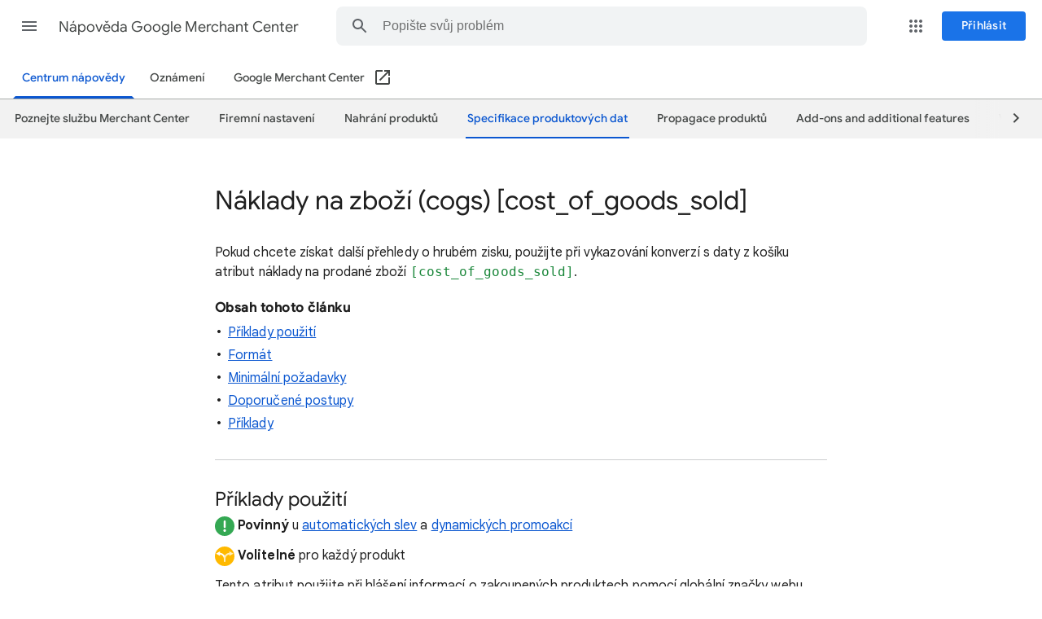

--- FILE ---
content_type: image/svg+xml
request_url: https://storage.googleapis.com/support-kms-prod/ncoEh9hPBwKEuXOUKRffUwCyLKZVt7PeCt6w
body_size: 41
content:
<svg id="Layer_1" data-name="Layer 1" xmlns="http://www.w3.org/2000/svg" viewBox="0 0 300 300"><defs><style>.cls-1{fill:#34a853;}.cls-2{fill:#fff;}</style></defs><circle class="cls-1" cx="150" cy="150" r="150"/><path class="cls-2" d="M135.53,231.63a19.71,19.71,0,0,1-6-14.47,19.32,19.32,0,0,1,6-14.35,20.74,20.74,0,0,1,28.94,0,19.32,19.32,0,0,1,6,14.35,20.47,20.47,0,0,1-34.94,14.47Z"/><path class="cls-2" d="M150,62.38h0a15.87,15.87,0,0,1,15.88,15.87v84.89A15.88,15.88,0,0,1,150,179h0a15.88,15.88,0,0,1-15.88-15.88V78.25A15.87,15.87,0,0,1,150,62.38Z"/></svg>

--- FILE ---
content_type: image/svg+xml
request_url: https://storage.googleapis.com/support-kms-prod/p4E0rwqEBmdrMxeIBZGYPLtLvUYbXguSiydf
body_size: 917
content:
<svg id="Layer_1" data-name="Layer 1" xmlns="http://www.w3.org/2000/svg" viewBox="0 0 300 300"><defs><style>.cls-1{fill:#ffb900;}.cls-2{fill:#fff;}.cls-3{fill:#ffeebc;}</style></defs><circle class="cls-1" cx="150" cy="150" r="150"/><path class="cls-2" d="M19.23,107.38,74.92,75.23A2.1,2.1,0,0,1,78.07,77V95A2.09,2.09,0,0,0,80,97a97.85,97.85,0,0,1,28.83,7.51A86.36,86.36,0,0,1,139,126.44a92.21,92.21,0,0,1,18,30.62,102.8,102.8,0,0,1,5.89,34.55V219a5.51,5.51,0,0,1-5.5,5.51H142.71a5.54,5.54,0,0,1-5.53-5.53V191.61a77.21,77.21,0,0,0-4.41-26,66.69,66.69,0,0,0-13-22.17A61.1,61.1,0,0,0,98.51,128a70.35,70.35,0,0,0-18-5.08A2.1,2.1,0,0,0,78.07,125v16.34a2.1,2.1,0,0,1-3.15,1.82L19.23,111A2.1,2.1,0,0,1,19.23,107.38Z"/><path class="cls-3" d="M180.18,143.44a66.69,66.69,0,0,0-13,22.17,77.21,77.21,0,0,0-4.41,26v33.28c0,3.12-2,12.84-12.86,12.84-5.74,0-12.78-3.59-12.78-12.88V191.58A102.86,102.86,0,0,1,143.07,157a92.27,92.27,0,0,1,18-30.61,86.36,86.36,0,0,1,30.19-21.9A97.85,97.85,0,0,1,220,97a2.09,2.09,0,0,0,1.89-2.08V77a2.1,2.1,0,0,1,3.15-1.81l55.69,32.15a2.1,2.1,0,0,1,0,3.64l-55.69,32.16a2.1,2.1,0,0,1-3.15-1.82V125a2.09,2.09,0,0,0-2.38-2.08A70.22,70.22,0,0,0,201.49,128,61,61,0,0,0,180.18,143.44Z"/></svg>